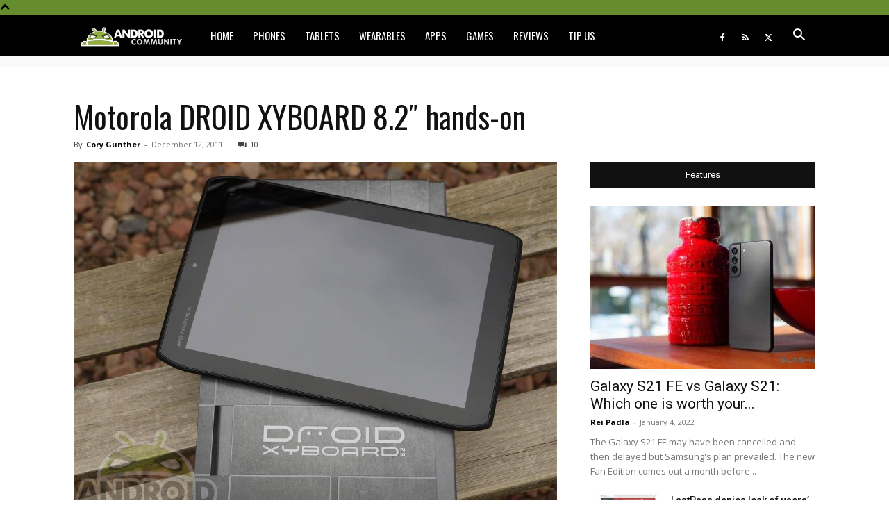

--- FILE ---
content_type: application/javascript; charset=UTF-8
request_url: https://www.zergnet.com/output.js?id=89742&time=1768995591589&sc=1&callback=json2546776
body_size: 1181
content:
json2546776("<div class='zerghead'><span class='zergheader'>From the Web<\/span><a href=\"https:\/\/www.zergnet.com\/privacy-widget\" target=\"_blank\" class='zergattribution'>by ZergNet<\/a><\/div>\r\n<div class=\"zerglayoutcl\"><div class=\"zergrow\">\n\t\t\t<div class=\"zergentity\">\n\t\t\t\t<a href=\"https:\/\/www.zergnet.com\/i\/8707919\/89742\/0\/0\/0\/1\" target=\"_blank\" class=\"zergimg\" rel=\"nofollow\">\n\t\t\t\t\t<img loading=\"lazy\" src=\"https:\/\/img4.zergnet.com\/8707919_300.jpg\" nopin=\"true\" data-pin-no-hover=\"true\" >\n\t\t\t\t<\/a>\n\t\t\t\t<div class=\"zergheadline\">\n\t\t\t\t\t<a href=\"https:\/\/www.zergnet.com\/i\/8707919\/89742\/0\/0\/0\/1\" target=\"_blank\"  rel=\"nofollow\">This Body Part Is Still Active After Death, According To Science<\/a>\n\t\t\t\t<\/div>\n\t\t\t<\/div>\n\t\t\t<div class=\"zergentity\">\n\t\t\t\t<a href=\"https:\/\/www.zergnet.com\/i\/8706827\/89742\/0\/0\/0\/2\" target=\"_blank\" class=\"zergimg\" rel=\"nofollow\">\n\t\t\t\t\t<img loading=\"lazy\" src=\"https:\/\/img4.zergnet.com\/8706827_300.jpg\" nopin=\"true\" data-pin-no-hover=\"true\" >\n\t\t\t\t<\/a>\n\t\t\t\t<div class=\"zergheadline\">\n\t\t\t\t\t<a href=\"https:\/\/www.zergnet.com\/i\/8706827\/89742\/0\/0\/0\/2\" target=\"_blank\"  rel=\"nofollow\">Ryobi&#039;s Best Tool Is One You May Not Know At All<\/a>\n\t\t\t\t<\/div>\n\t\t\t<\/div>\n\t\t\t<div class=\"zergentity\">\n\t\t\t\t<a href=\"https:\/\/www.zergnet.com\/i\/8696065\/89742\/0\/0\/0\/3\" target=\"_blank\" class=\"zergimg\" rel=\"nofollow\">\n\t\t\t\t\t<img loading=\"lazy\" src=\"https:\/\/img2.zergnet.com\/8696065_300.jpg\" nopin=\"true\" data-pin-no-hover=\"true\" >\n\t\t\t\t<\/a>\n\t\t\t\t<div class=\"zergheadline\">\n\t\t\t\t\t<a href=\"https:\/\/www.zergnet.com\/i\/8696065\/89742\/0\/0\/0\/3\" target=\"_blank\"  rel=\"nofollow\">The Most Inbred People To Ever Exist Are Not Easy To Look At<\/a>\n\t\t\t\t<\/div>\n\t\t\t<\/div>\n\t\t\t<div class=\"zergentity\">\n\t\t\t\t<a href=\"https:\/\/www.zergnet.com\/i\/8707790\/89742\/0\/0\/0\/4\" target=\"_blank\" class=\"zergimg\" rel=\"nofollow\">\n\t\t\t\t\t<img loading=\"lazy\" src=\"https:\/\/img5.zergnet.com\/8707790_300.jpg\" nopin=\"true\" data-pin-no-hover=\"true\" >\n\t\t\t\t<\/a>\n\t\t\t\t<div class=\"zergheadline\">\n\t\t\t\t\t<a href=\"https:\/\/www.zergnet.com\/i\/8707790\/89742\/0\/0\/0\/4\" target=\"_blank\"  rel=\"nofollow\">Your Old Dvd Player Has A Secret &amp; Genius Second Use<\/a>\n\t\t\t\t<\/div>\n\t\t\t<\/div><\/div><\/div><div style=\"clear: both\"><\/div><style type='text\/css'>#zergnet-widget-89742 .zerglayoutcl {\r\nwidth: 100%;\r\n}\r\n\r\n#zergnet-widget-89742 .zergentity {\r\nfloat: left;\r\nwidth: 48%;\r\nmargin-left: 4%;\r\nmargin-bottom: 15px;\r\noverflow: hidden;\r\n}\r\n\r\n#zergnet-widget-89742 .zergentity:nth-of-type(2n+1) {\r\nmargin-left: 0;\r\nclear: both;\r\n}\r\n\r\n#zergnet-widget-89742 .zerghead {\r\ndisplay: block;\r\nmargin-bottom: 15px;\r\nline-height: 14px;\r\n}\r\n\r\n#zergnet-widget-89742 .zerghead::after {\r\ndisplay: block;\r\ncontent: \"\";\r\nclear: both;\r\n}\r\n\r\n#zergnet-widget-89742 .zergheader {\r\nfloat: left;\r\ncolor: #fff;\r\nfont-size: 14px;\r\nfont-weight: 700;\r\nfont-family: Oswald,Arial,sans-serif;\r\nbackground: #658c2e;\r\npadding: 6px 8px;\r\ntext-transform: uppercase;\r\n}\r\n\r\n#zergnet-widget-89742 .zergattribution {\r\nfloat: right;\r\npadding-top: 6px;\r\ncolor: #999;\r\nfont-size: 12px;\r\nfont-weight: normal;\r\nfont-family: Oswald,Arial,sans-serif;\r\ntext-decoration: none;\r\n}\r\n\r\n#zergnet-widget-89742 .zergheadline {\r\nwidth: 100%;\r\nmargin-top: 6px;\r\nbox-sizing: border-box;\r\ntext-align: left;\r\nline-height: 18px;\r\n}\r\n\r\n#zergnet-widget-89742 .zergheadline a {\r\ncolor: rgb(37, 37, 37);\r\nfont-size: 15px;\r\nfont-weight: bold;\r\nfont-family: Oswald,Arial,sans-serif;\r\ntext-decoration: none;\r\n}\r\n\r\n#zergnet-widget-89742 .zergheadline a:hover {\r\ncolor: #658c2e;\r\n}\r\n\r\n#zergnet-widget-89742 .zergentity img {\r\ndisplay: block;\r\nwidth: 100%;\r\nheight: auto;\r\n}<\/style>",[3801485201,4070345795,2054119139,250321366])